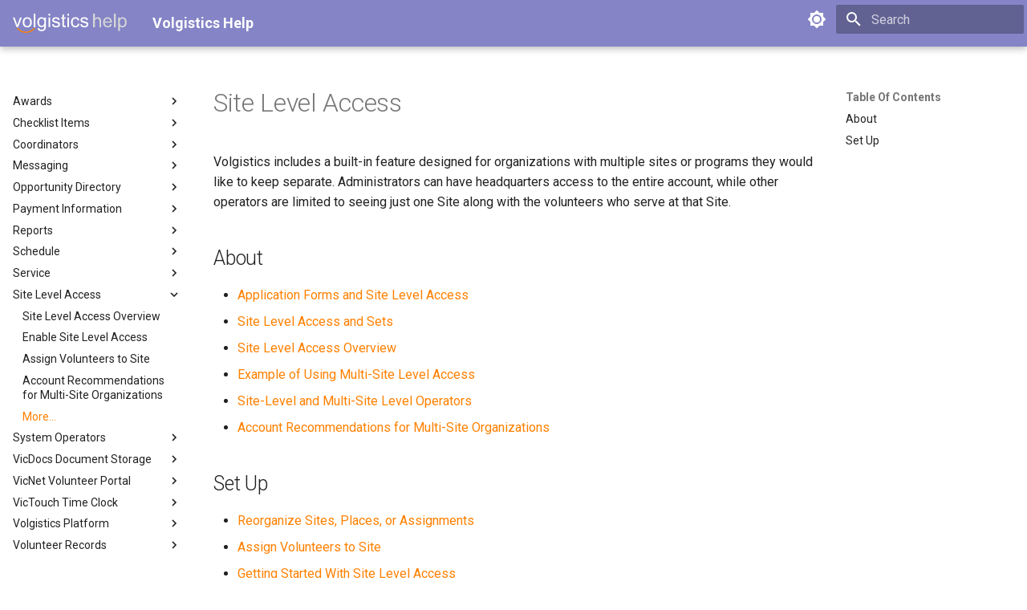

--- FILE ---
content_type: text/html
request_url: https://www.volgistics.com/help/site-level-access/
body_size: 47489
content:
<script>(function (w, d, s, l, i) {
    w[l] = w[l] || []; w[l].push({
      'gtm.start':
        new Date().getTime(), event: 'gtm.js'
    }); var f = d.getElementsByTagName(s)[0],
      j = d.createElement(s), dl = l != 'dataLayer' ? '&l=' + l : ''; j.async = true; j.src =
        'https://www.googletagmanager.com/gtm.js?id=' + i + dl; f.parentNode.insertBefore(j, f);
  })(window, document, 'script', 'dataLayer', 'GTM-KB5X2SH');</script> <!doctype html><html lang=en class=no-js> <head><meta charset=utf-8><meta name=viewport content="width=device-width,initial-scale=1"><link href=https://www.volgistics.com/help/site-level-access/ rel=canonical><link href=../volgistics-platform/account-recommendations-for-multi-site-organizations/ rel=prev><link href=../system-operators/system-operator-overview/ rel=next><link rel=icon href=../assets/images/branding/favicon.ico><meta name=generator content="mkdocs-1.6.1, mkdocs-material-9.6.15"><title>More... - Volgistics Help</title><link rel=stylesheet href=../assets/stylesheets/main.342714a4.min.css><link rel=stylesheet href=../assets/stylesheets/palette.06af60db.min.css><link rel=preconnect href=https://fonts.gstatic.com crossorigin><link rel=stylesheet href="https://fonts.googleapis.com/css?family=Roboto:300,300i,400,400i,700,700i%7CRoboto+Mono:400,400i,700,700i&display=fallback"><style>:root{--md-text-font:"Roboto";--md-code-font:"Roboto Mono"}</style><link rel=stylesheet href=../stylesheets/extra.css><script>__md_scope=new URL("..",location),__md_hash=e=>[...e].reduce(((e,_)=>(e<<5)-e+_.charCodeAt(0)),0),__md_get=(e,_=localStorage,t=__md_scope)=>JSON.parse(_.getItem(t.pathname+"."+e)),__md_set=(e,_,t=localStorage,a=__md_scope)=>{try{t.setItem(a.pathname+"."+e,JSON.stringify(_))}catch(e){}}</script><script id=__analytics>function __md_analytics(){function e(){dataLayer.push(arguments)}window.dataLayer=window.dataLayer||[],e("js",new Date),e("config","G-274091336"),document.addEventListener("DOMContentLoaded",(function(){document.forms.search&&document.forms.search.query.addEventListener("blur",(function(){this.value&&e("event","search",{search_term:this.value})}));document$.subscribe((function(){var t=document.forms.feedback;if(void 0!==t)for(var a of t.querySelectorAll("[type=submit]"))a.addEventListener("click",(function(a){a.preventDefault();var n=document.location.pathname,d=this.getAttribute("data-md-value");e("event","feedback",{page:n,data:d}),t.firstElementChild.disabled=!0;var r=t.querySelector(".md-feedback__note [data-md-value='"+d+"']");r&&(r.hidden=!1)})),t.hidden=!1})),location$.subscribe((function(t){e("config","G-274091336",{page_path:t.pathname})}))}));var t=document.createElement("script");t.async=!0,t.src="https://www.googletagmanager.com/gtag/js?id=G-274091336",document.getElementById("__analytics").insertAdjacentElement("afterEnd",t)}</script><script>"undefined"!=typeof __md_analytics&&__md_analytics()</script></head> <body dir=ltr data-md-color-scheme=volgistics-light data-md-color-primary=indigo data-md-color-accent=indigo> <input class=md-toggle data-md-toggle=drawer type=checkbox id=__drawer autocomplete=off> <input class=md-toggle data-md-toggle=search type=checkbox id=__search autocomplete=off> <label class=md-overlay for=__drawer></label> <div data-md-component=skip> <a href=#site-level-access class=md-skip> Skip to content </a> </div> <div data-md-component=announce> </div> <header class="md-header md-header--shadow" data-md-component=header> <nav class="md-header__inner md-grid" aria-label=Header> <a href=.. title="Volgistics Help" class="md-header__button md-logo" aria-label="Volgistics Help" data-md-component=logo> <img src=../assets/images/branding/volgistics-help.svg alt=logo> </a> <label class="md-header__button md-icon" for=__drawer> <svg xmlns=http://www.w3.org/2000/svg viewbox="0 0 24 24"><path d="M3 6h18v2H3zm0 5h18v2H3zm0 5h18v2H3z"/></svg> </label> <div class=md-header__title data-md-component=header-title> <div class=md-header__ellipsis> <div class=md-header__topic> <span class=md-ellipsis> Volgistics Help </span> </div> <div class=md-header__topic data-md-component=header-topic> <span class=md-ellipsis> More... </span> </div> </div> </div> <form class=md-header__option data-md-component=palette> <input class=md-option data-md-color-media="(prefers-color-scheme: light)" data-md-color-scheme=volgistics-light data-md-color-primary=indigo data-md-color-accent=indigo aria-label="Switch to dark mode" type=radio name=__palette id=__palette_0> <label class="md-header__button md-icon" title="Switch to dark mode" for=__palette_1 hidden> <svg xmlns=http://www.w3.org/2000/svg viewbox="0 0 24 24"><path d="M12 8a4 4 0 0 0-4 4 4 4 0 0 0 4 4 4 4 0 0 0 4-4 4 4 0 0 0-4-4m0 10a6 6 0 0 1-6-6 6 6 0 0 1 6-6 6 6 0 0 1 6 6 6 6 0 0 1-6 6m8-9.31V4h-4.69L12 .69 8.69 4H4v4.69L.69 12 4 15.31V20h4.69L12 23.31 15.31 20H20v-4.69L23.31 12z"/></svg> </label> <input class=md-option data-md-color-media="(prefers-color-scheme: dark)" data-md-color-scheme=volgistics-dark data-md-color-primary=indigo data-md-color-accent=indigo aria-label="Switch to light mode" type=radio name=__palette id=__palette_1> <label class="md-header__button md-icon" title="Switch to light mode" for=__palette_0 hidden> <svg xmlns=http://www.w3.org/2000/svg viewbox="0 0 24 24"><path d="M12 18c-.89 0-1.74-.2-2.5-.55C11.56 16.5 13 14.42 13 12s-1.44-4.5-3.5-5.45C10.26 6.2 11.11 6 12 6a6 6 0 0 1 6 6 6 6 0 0 1-6 6m8-9.31V4h-4.69L12 .69 8.69 4H4v4.69L.69 12 4 15.31V20h4.69L12 23.31 15.31 20H20v-4.69L23.31 12z"/></svg> </label> </form> <script>var palette=__md_get("__palette");if(palette&&palette.color){if("(prefers-color-scheme)"===palette.color.media){var media=matchMedia("(prefers-color-scheme: light)"),input=document.querySelector(media.matches?"[data-md-color-media='(prefers-color-scheme: light)']":"[data-md-color-media='(prefers-color-scheme: dark)']");palette.color.media=input.getAttribute("data-md-color-media"),palette.color.scheme=input.getAttribute("data-md-color-scheme"),palette.color.primary=input.getAttribute("data-md-color-primary"),palette.color.accent=input.getAttribute("data-md-color-accent")}for(var[key,value]of Object.entries(palette.color))document.body.setAttribute("data-md-color-"+key,value)}</script> <label class="md-header__button md-icon" for=__search> <svg xmlns=http://www.w3.org/2000/svg viewbox="0 0 24 24"><path d="M9.5 3A6.5 6.5 0 0 1 16 9.5c0 1.61-.59 3.09-1.56 4.23l.27.27h.79l5 5-1.5 1.5-5-5v-.79l-.27-.27A6.52 6.52 0 0 1 9.5 16 6.5 6.5 0 0 1 3 9.5 6.5 6.5 0 0 1 9.5 3m0 2C7 5 5 7 5 9.5S7 14 9.5 14 14 12 14 9.5 12 5 9.5 5"/></svg> </label> <div class=md-search data-md-component=search role=dialog> <label class=md-search__overlay for=__search></label> <div class=md-search__inner role=search> <form class=md-search__form name=search> <input type=text class=md-search__input name=query aria-label=Search placeholder=Search autocapitalize=off autocorrect=off autocomplete=off spellcheck=false data-md-component=search-query required> <label class="md-search__icon md-icon" for=__search> <svg xmlns=http://www.w3.org/2000/svg viewbox="0 0 24 24"><path d="M9.5 3A6.5 6.5 0 0 1 16 9.5c0 1.61-.59 3.09-1.56 4.23l.27.27h.79l5 5-1.5 1.5-5-5v-.79l-.27-.27A6.52 6.52 0 0 1 9.5 16 6.5 6.5 0 0 1 3 9.5 6.5 6.5 0 0 1 9.5 3m0 2C7 5 5 7 5 9.5S7 14 9.5 14 14 12 14 9.5 12 5 9.5 5"/></svg> <svg xmlns=http://www.w3.org/2000/svg viewbox="0 0 24 24"><path d="M20 11v2H8l5.5 5.5-1.42 1.42L4.16 12l7.92-7.92L13.5 5.5 8 11z"/></svg> </label> <nav class=md-search__options aria-label=Search> <button type=reset class="md-search__icon md-icon" title=Clear aria-label=Clear tabindex=-1> <svg xmlns=http://www.w3.org/2000/svg viewbox="0 0 24 24"><path d="M19 6.41 17.59 5 12 10.59 6.41 5 5 6.41 10.59 12 5 17.59 6.41 19 12 13.41 17.59 19 19 17.59 13.41 12z"/></svg> </button> </nav> </form> <div class=md-search__output> <div class=md-search__scrollwrap tabindex=0 data-md-scrollfix> <div class=md-search-result data-md-component=search-result> <div class=md-search-result__meta> Initializing search </div> <ol class=md-search-result__list role=presentation></ol> </div> </div> </div> </div> </div> </nav> </header> <div class=md-container data-md-component=container> <main class=md-main data-md-component=main> <div class="md-main__inner md-grid"> <div class="md-sidebar md-sidebar--primary" data-md-component=sidebar data-md-type=navigation> <div class=md-sidebar__scrollwrap> <div class=md-sidebar__inner> <nav class="md-nav md-nav--primary" aria-label=Navigation data-md-level=0> <label class=md-nav__title for=__drawer> <a href=.. title="Volgistics Help" class="md-nav__button md-logo" aria-label="Volgistics Help" data-md-component=logo style="margin-top: 20px"> <img src=../assets/images/branding/volgistics-help.svg alt=logo> </a> <!-- Volgistics Help --> </label> <ul class=md-nav__list data-md-scrollfix> <li class="md-nav__item md-nav__item--nested"> <input class="md-nav__toggle md-toggle " type=checkbox id=__nav_1> <label class=md-nav__link for=__nav_1 id=__nav_1_label tabindex=0> <span class=md-ellipsis> Basics </span> <span class="md-nav__icon md-icon"></span> </label> <nav class=md-nav data-md-level=1 aria-labelledby=__nav_1_label aria-expanded=false> <label class=md-nav__title for=__nav_1> <span class="md-nav__icon md-icon"></span> Basics </label> <ul class=md-nav__list data-md-scrollfix> <li class=md-nav__item> <a href=../volgistics-platform/getting-started-guide/ class=md-nav__link> <span class=md-ellipsis> Getting Started Guide </span> </a> </li> <li class=md-nav__item> <a href=../volgistics-platform/basic-account-set-up/ class=md-nav__link> <span class=md-ellipsis> Basic Account Setup </span> </a> </li> <li class=md-nav__item> <a href=../volgistics-platform/advanced-account-set-up/ class=md-nav__link> <span class=md-ellipsis> Advanced Account Setup </span> </a> </li> <li class=md-nav__item> <a href=../volgistics-platform/contact-support/ class=md-nav__link> <span class=md-ellipsis> Contact Support </span> </a> </li> </ul> </nav> </li> <li class="md-nav__item md-nav__item--nested"> <input class="md-nav__toggle md-toggle " type=checkbox id=__nav_2> <label class=md-nav__link for=__nav_2 id=__nav_2_label tabindex=0> <span class=md-ellipsis> Application Forms </span> <span class="md-nav__icon md-icon"></span> </label> <nav class=md-nav data-md-level=1 aria-labelledby=__nav_2_label aria-expanded=false> <label class=md-nav__title for=__nav_2> <span class="md-nav__icon md-icon"></span> Application Forms </label> <ul class=md-nav__list data-md-scrollfix> <li class=md-nav__item> <a href=../application-forms/getting-started-with-application-forms/ class=md-nav__link> <span class=md-ellipsis> Getting Started With Application Forms </span> </a> </li> <li class=md-nav__item> <a href=../application-forms/receive-applications-from-mailbox/ class=md-nav__link> <span class=md-ellipsis> Receive Applications From Mailbox </span> </a> </li> <li class=md-nav__item> <a href=../application-forms/customize-application-form-content/ class=md-nav__link> <span class=md-ellipsis> Customize Application Form Content </span> </a> </li> <li class=md-nav__item> <a href=../application-forms/ class=md-nav__link> <span class=md-ellipsis> More... </span> </a> </li> </ul> </nav> </li> <li class="md-nav__item md-nav__item--nested"> <input class="md-nav__toggle md-toggle " type=checkbox id=__nav_3> <label class=md-nav__link for=__nav_3 id=__nav_3_label tabindex=0> <span class=md-ellipsis> Assignments (Sites & Places) </span> <span class="md-nav__icon md-icon"></span> </label> <nav class=md-nav data-md-level=1 aria-labelledby=__nav_3_label aria-expanded=false> <label class=md-nav__title for=__nav_3> <span class="md-nav__icon md-icon"></span> Assignments (Sites & Places) </label> <ul class=md-nav__list data-md-scrollfix> <li class=md-nav__item> <a href=../assignments-sites-%26-places/assignments-sites-and-places-overview/ class=md-nav__link> <span class=md-ellipsis> Assignments, Sites, and Places Overview </span> </a> </li> <li class=md-nav__item> <a href=../assignments-sites-%26-places/add-an-assignment/ class=md-nav__link> <span class=md-ellipsis> Add an Assignment </span> </a> </li> <li class=md-nav__item> <a href=../assignments-sites-%26-places/assignment-roles/ class=md-nav__link> <span class=md-ellipsis> Assignment Roles </span> </a> </li> <li class=md-nav__item> <a href=../volgistics-platform/interconnection-of-assignments-volunteers-and-coordinators/ class=md-nav__link> <span class=md-ellipsis> Interconnection of Assignments, Volunteers, and Coordinators </span> </a> </li> <li class=md-nav__item> <a href=../assignments-sites-%26-places/ class=md-nav__link> <span class=md-ellipsis> More... </span> </a> </li> </ul> </nav> </li> <li class="md-nav__item md-nav__item--nested"> <input class="md-nav__toggle md-toggle " type=checkbox id=__nav_4> <label class=md-nav__link for=__nav_4 id=__nav_4_label tabindex=0> <span class=md-ellipsis> Awards </span> <span class="md-nav__icon md-icon"></span> </label> <nav class=md-nav data-md-level=1 aria-labelledby=__nav_4_label aria-expanded=false> <label class=md-nav__title for=__nav_4> <span class="md-nav__icon md-icon"></span> Awards </label> <ul class=md-nav__list data-md-scrollfix> <li class=md-nav__item> <a href=../awards/award-overview/ class=md-nav__link> <span class=md-ellipsis> Award Overview </span> </a> </li> <li class=md-nav__item> <a href=../awards/create-an-award/ class=md-nav__link> <span class=md-ellipsis> Create an Award </span> </a> </li> <li class=md-nav__item> <a href=../awards/award-ground-rules/ class=md-nav__link> <span class=md-ellipsis> Award Ground Rules </span> </a> </li> <li class=md-nav__item> <a href=../awards/enter-past-awards/ class=md-nav__link> <span class=md-ellipsis> Enter Past Awards </span> </a> </li> <li class=md-nav__item> <a href=../awards/ class=md-nav__link> <span class=md-ellipsis> More... </span> </a> </li> </ul> </nav> </li> <li class="md-nav__item md-nav__item--nested"> <input class="md-nav__toggle md-toggle " type=checkbox id=__nav_5> <label class=md-nav__link for=__nav_5 id=__nav_5_label tabindex=0> <span class=md-ellipsis> Checklist Items </span> <span class="md-nav__icon md-icon"></span> </label> <nav class=md-nav data-md-level=1 aria-labelledby=__nav_5_label aria-expanded=false> <label class=md-nav__title for=__nav_5> <span class="md-nav__icon md-icon"></span> Checklist Items </label> <ul class=md-nav__list data-md-scrollfix> <li class=md-nav__item> <a href=../checklist-items/checklist-overview/ class=md-nav__link> <span class=md-ellipsis> Checklist Overview </span> </a> </li> <li class=md-nav__item> <a href=../checklist-items/create-a-checklist-item/ class=md-nav__link> <span class=md-ellipsis> Create a Checklist Item </span> </a> </li> <li class=md-nav__item> <a href=../checklist-items/find-volunteers-due-for-a-checklist-item/ class=md-nav__link> <span class=md-ellipsis> Find Volunteers Due for a Checklist Item </span> </a> </li> <li class=md-nav__item> <a href=../checklist-items/mark-checklist-items-complete/ class=md-nav__link> <span class=md-ellipsis> Mark Checklist Items Complete </span> </a> </li> <li class=md-nav__item> <a href=../reports/filter-reports-for-specific-checklist-dates/ class=md-nav__link> <span class=md-ellipsis> Filter Reports for Specific Checklist Dates </span> </a> </li> <li class=md-nav__item> <a href=../checklist-items/ class=md-nav__link> <span class=md-ellipsis> More... </span> </a> </li> </ul> </nav> </li> <li class="md-nav__item md-nav__item--nested"> <input class="md-nav__toggle md-toggle " type=checkbox id=__nav_6> <label class=md-nav__link for=__nav_6 id=__nav_6_label tabindex=0> <span class=md-ellipsis> Coordinators </span> <span class="md-nav__icon md-icon"></span> </label> <nav class=md-nav data-md-level=1 aria-labelledby=__nav_6_label aria-expanded=false> <label class=md-nav__title for=__nav_6> <span class="md-nav__icon md-icon"></span> Coordinators </label> <ul class=md-nav__list data-md-scrollfix> <li class=md-nav__item> <a href=../coordinators/coordinator-overview/ class=md-nav__link> <span class=md-ellipsis> Coordinator Overview </span> </a> </li> <li class=md-nav__item> <a href=../coordinators/get-started-with-coordinators/ class=md-nav__link> <span class=md-ellipsis> Get Started With Coordinators </span> </a> </li> <li class=md-nav__item> <a href=../vicnet-portal/coordinator-guide-for-vicnet/ class=md-nav__link> <span class=md-ellipsis> Coordinator Guide for VicNet </span> </a> </li> <li class=md-nav__item> <a href=../coordinators/ class=md-nav__link> <span class=md-ellipsis> More... </span> </a> </li> </ul> </nav> </li> <li class="md-nav__item md-nav__item--nested"> <input class="md-nav__toggle md-toggle " type=checkbox id=__nav_7> <label class=md-nav__link for=__nav_7 id=__nav_7_label tabindex=0> <span class=md-ellipsis> Messaging </span> <span class="md-nav__icon md-icon"></span> </label> <nav class=md-nav data-md-level=1 aria-labelledby=__nav_7_label aria-expanded=false> <label class=md-nav__title for=__nav_7> <span class="md-nav__icon md-icon"></span> Messaging </label> <ul class=md-nav__list data-md-scrollfix> <li class=md-nav__item> <a href=../messaging/send-an-email-message-overview/ class=md-nav__link> <span class=md-ellipsis> Send an Email Message Overview </span> </a> </li> <li class=md-nav__item> <a href=../messaging/message-preference-overview/ class=md-nav__link> <span class=md-ellipsis> Message Preferences Overview </span> </a> </li> <li class=md-nav__item> <a href=../messaging/get-started-with-text-messaging/ class=md-nav__link> <span class=md-ellipsis> Get Started With Text Messaging </span> </a> </li> <li class=md-nav__item> <a href=../schedule/schedule-reminder-message-overview/ class=md-nav__link> <span class=md-ellipsis> Schedule Reminder Message Overview </span> </a> </li> <li class=md-nav__item> <a href=../messaging/track-message-history/ class=md-nav__link> <span class=md-ellipsis> Track Message History </span> </a> </li> <li class=md-nav__item> <a href=../messaging/ class=md-nav__link> <span class=md-ellipsis> More... </span> </a> </li> </ul> </nav> </li> <li class="md-nav__item md-nav__item--nested"> <input class="md-nav__toggle md-toggle " type=checkbox id=__nav_8> <label class=md-nav__link for=__nav_8 id=__nav_8_label tabindex=0> <span class=md-ellipsis> Opportunity Directory </span> <span class="md-nav__icon md-icon"></span> </label> <nav class=md-nav data-md-level=1 aria-labelledby=__nav_8_label aria-expanded=false> <label class=md-nav__title for=__nav_8> <span class="md-nav__icon md-icon"></span> Opportunity Directory </label> <ul class=md-nav__list data-md-scrollfix> <li class=md-nav__item> <a href=../opportunity-directory/get-started-with-the-opportunity-directory/ class=md-nav__link> <span class=md-ellipsis> Get Started With the Opportunity Directory </span> </a> </li> <li class=md-nav__item> <a href=../opportunity-directory/customize-themes-for-the-opportunity-directory/ class=md-nav__link> <span class=md-ellipsis> Customize Themes for the Opportunity Directory </span> </a> </li> <li class=md-nav__item> <a href=../opportunity-directory/ class=md-nav__link> <span class=md-ellipsis> More... </span> </a> </li> </ul> </nav> </li> <li class="md-nav__item md-nav__item--nested"> <input class="md-nav__toggle md-toggle " type=checkbox id=__nav_9> <label class=md-nav__link for=__nav_9 id=__nav_9_label tabindex=0> <span class=md-ellipsis> Payment Information </span> <span class="md-nav__icon md-icon"></span> </label> <nav class=md-nav data-md-level=1 aria-labelledby=__nav_9_label aria-expanded=false> <label class=md-nav__title for=__nav_9> <span class="md-nav__icon md-icon"></span> Payment Information </label> <ul class=md-nav__list data-md-scrollfix> <li class=md-nav__item> <a href=../payment-information/payment-options/ class=md-nav__link> <span class=md-ellipsis> Payment Options </span> </a> </li> <li class=md-nav__item> <a href=../volgistics-platform/change-account%27s-service-level/ class=md-nav__link> <span class=md-ellipsis> Change Account's Service Level </span> </a> </li> <li class=md-nav__item> <a href=../payment-information/create-an-invoice/ class=md-nav__link> <span class=md-ellipsis> Create an Invoice </span> </a> </li> <li class=md-nav__item> <a href=../payment-information/make-account-dormant/ class=md-nav__link> <span class=md-ellipsis> Make Account Dormant </span> </a> </li> <li class=md-nav__item> <a href=../payment-information/ class=md-nav__link> <span class=md-ellipsis> More... </span> </a> </li> </ul> </nav> </li> <li class="md-nav__item md-nav__item--nested"> <input class="md-nav__toggle md-toggle " type=checkbox id=__nav_10> <label class=md-nav__link for=__nav_10 id=__nav_10_label tabindex=0> <span class=md-ellipsis> Reports </span> <span class="md-nav__icon md-icon"></span> </label> <nav class=md-nav data-md-level=1 aria-labelledby=__nav_10_label aria-expanded=false> <label class=md-nav__title for=__nav_10> <span class="md-nav__icon md-icon"></span> Reports </label> <ul class=md-nav__list data-md-scrollfix> <li class=md-nav__item> <a href=../reports/create-custom-reports/ class=md-nav__link> <span class=md-ellipsis> Create Custom Reports </span> </a> </li> <li class=md-nav__item> <a href=../reports/create-automatic-reports/ class=md-nav__link> <span class=md-ellipsis> Create Automatic Reports </span> </a> </li> <li class=md-nav__item> <a href=../reports/stock-report-overview/ class=md-nav__link> <span class=md-ellipsis> Stock Report Overview </span> </a> </li> <li class=md-nav__item> <a href=../reports/service-details-report-overview/ class=md-nav__link> <span class=md-ellipsis> Service Details Report Overview </span> </a> </li> <li class=md-nav__item> <a href=../reports/volunteer-list-report-overview/ class=md-nav__link> <span class=md-ellipsis> Volunteer List Report Overview </span> </a> </li> <li class=md-nav__item> <a href=../reports/ class=md-nav__link> <span class=md-ellipsis> More... </span> </a> </li> </ul> </nav> </li> <li class="md-nav__item md-nav__item--nested"> <input class="md-nav__toggle md-toggle " type=checkbox id=__nav_11> <label class=md-nav__link for=__nav_11 id=__nav_11_label tabindex=0> <span class=md-ellipsis> Schedule </span> <span class="md-nav__icon md-icon"></span> </label> <nav class=md-nav data-md-level=1 aria-labelledby=__nav_11_label aria-expanded=false> <label class=md-nav__title for=__nav_11> <span class="md-nav__icon md-icon"></span> Schedule </label> <ul class=md-nav__list data-md-scrollfix> <li class=md-nav__item> <a href=../schedule/schedule-overview/ class=md-nav__link> <span class=md-ellipsis> Schedule Overview </span> </a> </li> <li class=md-nav__item> <a href=../schedule/schedule-settings/ class=md-nav__link> <span class=md-ellipsis> Schedule Settings </span> </a> </li> <li class=md-nav__item> <a href=../schedule/add-schedule-openings/ class=md-nav__link> <span class=md-ellipsis> Add Schedule Openings </span> </a> </li> <li class=md-nav__item> <a href=../schedule/scheduling-volunteers/ class=md-nav__link> <span class=md-ellipsis> Scheduling Volunteers </span> </a> </li> <li class=md-nav__item> <a href=../schedule/schedule-qualifications-and-rules/ class=md-nav__link> <span class=md-ellipsis> Schedule Qualifications and Rules </span> </a> </li> <li class=md-nav__item> <a href=../schedule/ class=md-nav__link> <span class=md-ellipsis> More... </span> </a> </li> </ul> </nav> </li> <li class="md-nav__item md-nav__item--nested"> <input class="md-nav__toggle md-toggle " type=checkbox id=__nav_12> <label class=md-nav__link for=__nav_12 id=__nav_12_label tabindex=0> <span class=md-ellipsis> Service </span> <span class="md-nav__icon md-icon"></span> </label> <nav class=md-nav data-md-level=1 aria-labelledby=__nav_12_label aria-expanded=false> <label class=md-nav__title for=__nav_12> <span class="md-nav__icon md-icon"></span> Service </label> <ul class=md-nav__list data-md-scrollfix> <li class=md-nav__item> <a href=../service/methods-of-posting-service/ class=md-nav__link> <span class=md-ellipsis> Methods of Posting Service </span> </a> </li> <li class=md-nav__item> <a href=../service/service-tracking-ground-rules/ class=md-nav__link> <span class=md-ellipsis> Service Tracking Ground Rules </span> </a> </li> <li class=md-nav__item> <a href=../service/service-measure-set-up/ class=md-nav__link> <span class=md-ellipsis> Service Measure Set Up </span> </a> </li> <li class=md-nav__item> <a href=../service/merit-hour-set-up/ class=md-nav__link> <span class=md-ellipsis> Merit Hours Set Up </span> </a> </li> <li class=md-nav__item> <a href=../service/service-tab-overview/ class=md-nav__link> <span class=md-ellipsis> Service Tab Overview </span> </a> </li> <li class=md-nav__item> <a href=../service/ class=md-nav__link> <span class=md-ellipsis> More... </span> </a> </li> </ul> </nav> </li> <li class="md-nav__item md-nav__item--active md-nav__item--nested"> <input class="md-nav__toggle md-toggle " type=checkbox id=__nav_13 checked> <label class=md-nav__link for=__nav_13 id=__nav_13_label tabindex=0> <span class=md-ellipsis> Site Level Access </span> <span class="md-nav__icon md-icon"></span> </label> <nav class=md-nav data-md-level=1 aria-labelledby=__nav_13_label aria-expanded=true> <label class=md-nav__title for=__nav_13> <span class="md-nav__icon md-icon"></span> Site Level Access </label> <ul class=md-nav__list data-md-scrollfix> <li class=md-nav__item> <a href=site-level-access-overview/ class=md-nav__link> <span class=md-ellipsis> Site Level Access Overview </span> </a> </li> <li class=md-nav__item> <a href=enable-site-level-access.md class=md-nav__link> <span class=md-ellipsis> Enable Site Level Access </span> </a> </li> <li class=md-nav__item> <a href=assign-volunteers-to-site/ class=md-nav__link> <span class=md-ellipsis> Assign Volunteers to Site </span> </a> </li> <li class=md-nav__item> <a href=../volgistics-platform/account-recommendations-for-multi-site-organizations/ class=md-nav__link> <span class=md-ellipsis> Account Recommendations for Multi-Site Organizations </span> </a> </li> <li class="md-nav__item md-nav__item--active"> <input class="md-nav__toggle md-toggle" type=checkbox id=__toc> <label class="md-nav__link md-nav__link--active" for=__toc> <span class=md-ellipsis> More... </span> <span class="md-nav__icon md-icon"></span> </label> <a href=./ class="md-nav__link md-nav__link--active"> <span class=md-ellipsis> More... </span> </a> <nav class="md-nav md-nav--secondary" aria-label="Table of contents"> <label class=md-nav__title for=__toc> <span class="md-nav__icon md-icon"></span> Table of contents </label> <ul class=md-nav__list data-md-component=toc data-md-scrollfix> <li class=md-nav__item> <a href=#about class=md-nav__link> <span class=md-ellipsis> About </span> </a> </li> <li class=md-nav__item> <a href=#set-up class=md-nav__link> <span class=md-ellipsis> Set Up </span> </a> </li> </ul> </nav> </li> </ul> </nav> </li> <li class="md-nav__item md-nav__item--nested"> <input class="md-nav__toggle md-toggle " type=checkbox id=__nav_14> <label class=md-nav__link for=__nav_14 id=__nav_14_label tabindex=0> <span class=md-ellipsis> System Operators </span> <span class="md-nav__icon md-icon"></span> </label> <nav class=md-nav data-md-level=1 aria-labelledby=__nav_14_label aria-expanded=false> <label class=md-nav__title for=__nav_14> <span class="md-nav__icon md-icon"></span> System Operators </label> <ul class=md-nav__list data-md-scrollfix> <li class=md-nav__item> <a href=../system-operators/system-operator-overview/ class=md-nav__link> <span class=md-ellipsis> System Operator Overview </span> </a> </li> <li class=md-nav__item> <a href=../system-operators/add-a-new-system-operator/ class=md-nav__link> <span class=md-ellipsis> Add a New System Operator </span> </a> </li> <li class=md-nav__item> <a href=../system-operators/delete-a-system-operator/ class=md-nav__link> <span class=md-ellipsis> Delete a System Operator </span> </a> </li> <li class=md-nav__item> <a href=../system-operators/account-administrator/ class=md-nav__link> <span class=md-ellipsis> Account Administrator </span> </a> </li> <li class=md-nav__item> <a href=../system-operators/limit-operator-rights-or-access/ class=md-nav__link> <span class=md-ellipsis> Limit Operator Rights or Access </span> </a> </li> <li class=md-nav__item> <a href=../system-operators/ class=md-nav__link> <span class=md-ellipsis> More... </span> </a> </li> </ul> </nav> </li> <li class="md-nav__item md-nav__item--nested"> <input class="md-nav__toggle md-toggle " type=checkbox id=__nav_15> <label class=md-nav__link for=__nav_15 id=__nav_15_label tabindex=0> <span class=md-ellipsis> VicDocs Document Storage </span> <span class="md-nav__icon md-icon"></span> </label> <nav class=md-nav data-md-level=1 aria-labelledby=__nav_15_label aria-expanded=false> <label class=md-nav__title for=__nav_15> <span class="md-nav__icon md-icon"></span> VicDocs Document Storage </label> <ul class=md-nav__list data-md-scrollfix> <li class=md-nav__item> <a href=../vicdocs-document-storage/vicdocs-overview/ class=md-nav__link> <span class=md-ellipsis> VicDocs Overview </span> </a> </li> <li class=md-nav__item> <a href=../vicdocs-document-storage/getting-started-with-vicdocs/ class=md-nav__link> <span class=md-ellipsis> Getting Started With VicDocs </span> </a> </li> <li class=md-nav__item> <a href=../application-forms/document-uploads-on-application-forms/ class=md-nav__link> <span class=md-ellipsis> Document Uploads on Application Forms </span> </a> </li> <li class=md-nav__item> <a href=../vicnet-portal/upload-documents-in-vicnet/ class=md-nav__link> <span class=md-ellipsis> Upload Documents in VicNet </span> </a> </li> <li class=md-nav__item> <a href=../vicdocs-document-storage/ class=md-nav__link> <span class=md-ellipsis> More... </span> </a> </li> </ul> </nav> </li> <li class="md-nav__item md-nav__item--nested"> <input class="md-nav__toggle md-toggle " type=checkbox id=__nav_16> <label class=md-nav__link for=__nav_16 id=__nav_16_label tabindex=0> <span class=md-ellipsis> VicNet Volunteer Portal </span> <span class="md-nav__icon md-icon"></span> </label> <nav class=md-nav data-md-level=1 aria-labelledby=__nav_16_label aria-expanded=false> <label class=md-nav__title for=__nav_16> <span class="md-nav__icon md-icon"></span> VicNet Volunteer Portal </label> <ul class=md-nav__list data-md-scrollfix> <li class=md-nav__item> <a href=../vicnet-portal/vicnet-overview/ class=md-nav__link> <span class=md-ellipsis> VicNet Overview </span> </a> </li> <li class=md-nav__item> <a href=../vicnet-portal/getting-started-with-vicnet/ class=md-nav__link> <span class=md-ellipsis> Getting Started With VicNet </span> </a> </li> <li class=md-nav__item> <a href=../vicnet-portal/volunteer-guide-for-vicnet/ class=md-nav__link> <span class=md-ellipsis> Volunteer Guide for VicNet </span> </a> </li> <li class=md-nav__item> <a href=../vicnet-portal/coordinator-guide-for-vicnet/ class=md-nav__link> <span class=md-ellipsis> Coordinator Guide for VicNet </span> </a> </li> <li class=md-nav__item> <a href=../vicnet-portal/ class=md-nav__link> <span class=md-ellipsis> More... </span> </a> </li> </ul> </nav> </li> <li class="md-nav__item md-nav__item--nested"> <input class="md-nav__toggle md-toggle " type=checkbox id=__nav_17> <label class=md-nav__link for=__nav_17 id=__nav_17_label tabindex=0> <span class=md-ellipsis> VicTouch Time Clock </span> <span class="md-nav__icon md-icon"></span> </label> <nav class=md-nav data-md-level=1 aria-labelledby=__nav_17_label aria-expanded=false> <label class=md-nav__title for=__nav_17> <span class="md-nav__icon md-icon"></span> VicTouch Time Clock </label> <ul class=md-nav__list data-md-scrollfix> <li class=md-nav__item> <a href=../victouch-time-clock/victouch-overview/ class=md-nav__link> <span class=md-ellipsis> VicTouch Overview </span> </a> </li> <li class=md-nav__item> <a href=../victouch-time-clock/getting-started-with-victouch/ class=md-nav__link> <span class=md-ellipsis> Getting Started with VicTouch </span> </a> </li> <li class=md-nav__item> <a href=../victouch-time-clock/options-to-launch-victouch/ class=md-nav__link> <span class=md-ellipsis> Options to Launch VicTouch </span> </a> </li> <li class=md-nav__item> <a href=../victouch-time-clock/volunteer-guide-for-victouch/ class=md-nav__link> <span class=md-ellipsis> Volunteer Guide for VicTouch </span> </a> </li> <li class=md-nav__item> <a href=../victouch-time-clock/ class=md-nav__link> <span class=md-ellipsis> More... </span> </a> </li> </ul> </nav> </li> <li class="md-nav__item md-nav__item--nested"> <input class="md-nav__toggle md-toggle " type=checkbox id=__nav_18> <label class=md-nav__link for=__nav_18 id=__nav_18_label tabindex=0> <span class=md-ellipsis> Volgistics Platform </span> <span class="md-nav__icon md-icon"></span> </label> <nav class=md-nav data-md-level=1 aria-labelledby=__nav_18_label aria-expanded=false> <label class=md-nav__title for=__nav_18> <span class="md-nav__icon md-icon"></span> Volgistics Platform </label> <ul class=md-nav__list data-md-scrollfix> <li class=md-nav__item> <a href=../volgistics-platform/system-requirements/ class=md-nav__link> <span class=md-ellipsis> System Requirement </span> </a> </li> <li class=md-nav__item> <a href=../volgistics-platform/volgistics-updates/ class=md-nav__link> <span class=md-ellipsis> Volgistics Updates </span> </a> </li> <li class=md-nav__item> <a href=../volgistics-platform/event-log-overview/ class=md-nav__link> <span class=md-ellipsis> Event Log Overview </span> </a> </li> <li class=md-nav__item> <a href=../volgistics-platform/save-volunteer-information-locally/ class=md-nav__link> <span class=md-ellipsis> Save Volunteer Information Locally </span> </a> </li> <li class=md-nav__item> <a href=../volgistics-platform/ class=md-nav__link> <span class=md-ellipsis> More... </span> </a> </li> </ul> </nav> </li> <li class="md-nav__item md-nav__item--nested"> <input class="md-nav__toggle md-toggle " type=checkbox id=__nav_19> <label class=md-nav__link for=__nav_19 id=__nav_19_label tabindex=0> <span class=md-ellipsis> Volunteer Records </span> <span class="md-nav__icon md-icon"></span> </label> <nav class=md-nav data-md-level=1 aria-labelledby=__nav_19_label aria-expanded=false> <label class=md-nav__title for=__nav_19> <span class="md-nav__icon md-icon"></span> Volunteer Records </label> <ul class=md-nav__list data-md-scrollfix> <li class=md-nav__item> <a href=../volunteer-records/archived-versus-non-archived-records/ class=md-nav__link> <span class=md-ellipsis> Archived Versus Non-Archived Records </span> </a> </li> <li class=md-nav__item> <a href=../volunteer-records/methods-to-add-new-records/ class=md-nav__link> <span class=md-ellipsis> Methods to Add New Records </span> </a> </li> <li class=md-nav__item> <a href=../volunteer-records/sets-overview/ class=md-nav__link> <span class=md-ellipsis> Sets Overview </span> </a> </li> <li class=md-nav__item> <a href=../volunteer-records/volunteer-record-structure/ class=md-nav__link> <span class=md-ellipsis> Volunteer Record Structure </span> </a> </li> <li class=md-nav__item> <a href=../volunteer-records/using-group-records/ class=md-nav__link> <span class=md-ellipsis> Using Group Records </span> </a> </li> <li class=md-nav__item> <a href=../volunteer-records/ class=md-nav__link> <span class=md-ellipsis> More... </span> </a> </li> </ul> </nav> </li> </ul> </nav> </div> </div> </div> <div class="md-sidebar md-sidebar--secondary" data-md-component=sidebar data-md-type=toc> <div class=md-sidebar__scrollwrap> <div class=md-sidebar__inner> <nav class="md-nav md-nav--secondary" aria-label="Table of contents"> <label class=md-nav__title for=__toc> <span class="md-nav__icon md-icon"></span> Table of contents </label> <ul class=md-nav__list data-md-component=toc data-md-scrollfix> <li class=md-nav__item> <a href=#about class=md-nav__link> <span class=md-ellipsis> About </span> </a> </li> <li class=md-nav__item> <a href=#set-up class=md-nav__link> <span class=md-ellipsis> Set Up </span> </a> </li> </ul> </nav> </div> </div> </div> <style>
  #copy-url-button,
  #copy-hyperlink-button {
    border: 1px solid white;
    color: white;
    font-size: 12px;
    position: fixed;
    z-index: 4;
    top: 4px;
    padding: 0 16px;
    height: 32px;
  }

  #copy-url-button {
    left: 150px;
  }

  #copy-hyperlink-button {
    left: 53px;
  }

  @media screen and (max-width: 59.9375em) {
    [data-md-toggle=search]:checked~.md-container #toolbox-buttons {
      display: none !important;
    }
  }
</style> <div id=toolbox-buttons style="display: none;"> <button id=copy-url-button class="md-header__button md-button md-button--primary">URL</button> <button id=copy-hyperlink-button class="md-header__button md-button md-button--primary">Hyperlink</button> </div> <div class=md-content data-md-component=content> <article class="md-content__inner md-typeset"> <h1 id=site-level-access>Site Level Access<a class=headerlink href=#site-level-access title="Permanent link">&para;</a></h1> <p>Volgistics includes a built-in feature designed for organizations with multiple sites or programs they would like to keep separate. Administrators can have headquarters access to the entire account, while other operators are limited to seeing just one Site along with the volunteers who serve at that Site. </p> <p><tableofcontents path=site-level-access opened /></p> <h2 id=about>About<a class=headerlink href=#about title="Permanent link">&para;</a></h2> <ul> <li><a href=/help/application-forms/application-forms-and-site-level-access>Application Forms and Site Level Access</a></li> <li><a href=/help/site-level-access/site-level-access-and-sets>Site Level Access and Sets</a></li> <li><a href=/help/site-level-access/site-level-access-overview>Site Level Access Overview</a></li> <li><a href=/help/system-operators/example-of-using-multi-site-level-access>Example of Using Multi-Site Level Access</a></li> <li><a href=/help/system-operators/site-level-and-multi-site-level-operators>Site-Level and Multi-Site Level Operators</a></li> <li><a href=/help/volgistics-platform/account-recommendations-for-multi-site-organizations>Account Recommendations for Multi-Site Organizations</a></li> </ul> <h2 id=set-up>Set Up<a class=headerlink href=#set-up title="Permanent link">&para;</a></h2> <ul> <li><a href=/help/assignments-sites-&-places/reorganize-sites-places-or-assignments>Reorganize Sites, Places, or Assignments</a></li> <li><a href=/help/site-level-access/assign-volunteers-to-site>Assign Volunteers to Site</a></li> <li><a href=/help/site-level-access/getting-started-with-site-level-access>Getting Started With Site Level Access</a></li> </ul> <form class=md-feedback name=feedback hidden> <fieldset> <legend class=md-feedback__title> Was this page helpful? </legend> <div class=md-feedback__inner> <div class=md-feedback__list> <button class="md-feedback__icon md-icon" type=submit title="This page was helpful" data-md-value=1> <svg xmlns=http://www.w3.org/2000/svg viewbox="0 0 24 24"><path d="M5 9v12H1V9zm4 12a2 2 0 0 1-2-2V9c0-.55.22-1.05.59-1.41L14.17 1l1.06 1.06c.27.27.44.64.44 1.05l-.03.32L14.69 8H21a2 2 0 0 1 2 2v2c0 .26-.05.5-.14.73l-3.02 7.05C19.54 20.5 18.83 21 18 21zm0-2h9.03L21 12v-2h-8.79l1.13-5.32L9 9.03z"/></svg> </button> <button class="md-feedback__icon md-icon" type=submit title="This page could be improved" data-md-value=0> <svg xmlns=http://www.w3.org/2000/svg viewbox="0 0 24 24"><path d="M19 15V3h4v12zM15 3a2 2 0 0 1 2 2v10c0 .55-.22 1.05-.59 1.41L9.83 23l-1.06-1.06c-.27-.27-.44-.64-.44-1.06l.03-.31.95-4.57H3a2 2 0 0 1-2-2v-2c0-.26.05-.5.14-.73l3.02-7.05C4.46 3.5 5.17 3 6 3zm0 2H5.97L3 12v2h8.78l-1.13 5.32L15 14.97z"/></svg> </button> </div> <div class=md-feedback__note> <div data-md-value=1 hidden> Thanks for your feedback! </div> <div data-md-value=0 hidden> Thanks for your feedback! </div> </div> </div> </fieldset> </form> </article> </div> <script>var target=document.getElementById(location.hash.slice(1));target&&target.name&&(target.checked=target.name.startsWith("__tabbed_"))</script> </div> <button type=button class="md-top md-icon" data-md-component=top hidden> <svg xmlns=http://www.w3.org/2000/svg viewbox="0 0 24 24"><path d="M13 20h-2V8l-5.5 5.5-1.42-1.42L12 4.16l7.92 7.92-1.42 1.42L13 8z"/></svg> Back to top </button> </main> <footer class=md-footer> <nav class="md-footer__inner md-grid" aria-label=Footer> <a href=../volgistics-platform/account-recommendations-for-multi-site-organizations/ class="md-footer__link md-footer__link--prev" aria-label="Previous: Account Recommendations for Multi-Site Organizations"> <div class="md-footer__button md-icon"> <svg xmlns=http://www.w3.org/2000/svg viewbox="0 0 24 24"><path d="M20 11v2H8l5.5 5.5-1.42 1.42L4.16 12l7.92-7.92L13.5 5.5 8 11z"/></svg> </div> <div class=md-footer__title> <span class=md-footer__direction> Previous </span> <div class=md-ellipsis> Account Recommendations for Multi-Site Organizations </div> </div> </a> <a href=../system-operators/system-operator-overview/ class="md-footer__link md-footer__link--next" aria-label="Next: System Operator Overview"> <div class=md-footer__title> <span class=md-footer__direction> Next </span> <div class=md-ellipsis> System Operator Overview </div> </div> <div class="md-footer__button md-icon"> <svg xmlns=http://www.w3.org/2000/svg viewbox="0 0 24 24"><path d="M4 11v2h12l-5.5 5.5 1.42 1.42L19.84 12l-7.92-7.92L10.5 5.5 16 11z"/></svg> </div> </a> </nav> <div class="md-footer-meta md-typeset"> <div class="md-footer-meta__inner md-grid"> <div class=md-copyright> <div class=md-copyright__highlight> Copyright &copy; <script>document.write(new Date().getFullYear())</script> Volgistics, Inc. </div> </div> <div class=md-social> <a href=https://www.facebook.com/Volgistics/ target=_blank rel=noopener title=www.facebook.com class=md-social__link> <svg xmlns=http://www.w3.org/2000/svg viewbox="0 0 448 512"><!-- Font Awesome Free 6.7.2 by @fontawesome - https://fontawesome.com License - https://fontawesome.com/license/free (Icons: CC BY 4.0, Fonts: SIL OFL 1.1, Code: MIT License) Copyright 2024 Fonticons, Inc.--><path d="M64 32C28.7 32 0 60.7 0 96v320c0 35.3 28.7 64 64 64h98.2V334.2h-52.8V256h52.8v-33.7c0-87.1 39.4-127.5 125-127.5 16.2 0 44.2 3.2 55.7 6.4V172c-6-.6-16.5-1-29.6-1-42 0-58.2 15.9-58.2 57.2V256h83.6l-14.4 78.2H255V480h129c35.3 0 64-28.7 64-64V96c0-35.3-28.7-64-64-64z"/></svg> </a> <a href=https://twitter.com/volgisticsinc target=_blank rel=noopener title=twitter.com class=md-social__link> <svg xmlns=http://www.w3.org/2000/svg viewbox="0 0 512 512"><!-- Font Awesome Free 6.7.2 by @fontawesome - https://fontawesome.com License - https://fontawesome.com/license/free (Icons: CC BY 4.0, Fonts: SIL OFL 1.1, Code: MIT License) Copyright 2024 Fonticons, Inc.--><path d="M389.2 48h70.6L305.6 224.2 487 464H345L233.7 318.6 106.5 464H35.8l164.9-188.5L26.8 48h145.6l100.5 132.9zm-24.8 373.8h39.1L151.1 88h-42z"/></svg> </a> <a href=https://www.youtube.com/user/Volgistics target=_blank rel=noopener title=www.youtube.com class=md-social__link> <svg xmlns=http://www.w3.org/2000/svg viewbox="0 0 576 512"><!-- Font Awesome Free 6.7.2 by @fontawesome - https://fontawesome.com License - https://fontawesome.com/license/free (Icons: CC BY 4.0, Fonts: SIL OFL 1.1, Code: MIT License) Copyright 2024 Fonticons, Inc.--><path d="M549.655 124.083c-6.281-23.65-24.787-42.276-48.284-48.597C458.781 64 288 64 288 64S117.22 64 74.629 75.486c-23.497 6.322-42.003 24.947-48.284 48.597-11.412 42.867-11.412 132.305-11.412 132.305s0 89.438 11.412 132.305c6.281 23.65 24.787 41.5 48.284 47.821C117.22 448 288 448 288 448s170.78 0 213.371-11.486c23.497-6.321 42.003-24.171 48.284-47.821 11.412-42.867 11.412-132.305 11.412-132.305s0-89.438-11.412-132.305m-317.51 213.508V175.185l142.739 81.205z"/></svg> </a> <a href=https://www.volgistics.com/blog target=_blank rel=noopener title=www.volgistics.com class=md-social__link> <svg xmlns=http://www.w3.org/2000/svg viewbox="0 0 512 512"><!-- Font Awesome Free 6.7.2 by @fontawesome - https://fontawesome.com License - https://fontawesome.com/license/free (Icons: CC BY 4.0, Fonts: SIL OFL 1.1, Code: MIT License) Copyright 2024 Fonticons, Inc.--><path d="M192 32c0 17.7 14.3 32 32 32 123.7 0 224 100.3 224 224 0 17.7 14.3 32 32 32s32-14.3 32-32C512 128.9 383.1 0 224 0c-17.7 0-32 14.3-32 32m0 96c0 17.7 14.3 32 32 32 70.7 0 128 57.3 128 128 0 17.7 14.3 32 32 32s32-14.3 32-32c0-106-86-192-192-192-17.7 0-32 14.3-32 32m-96 16c0-26.5-21.5-48-48-48S0 117.5 0 144v224c0 79.5 64.5 144 144 144s144-64.5 144-144-64.5-144-144-144h-16v96h16c26.5 0 48 21.5 48 48s-21.5 48-48 48-48-21.5-48-48z"/></svg> </a> </div> </div> </div> </footer> </div> <div class=md-dialog data-md-component=dialog> <div class="md-dialog__inner md-typeset"></div> </div> <script id=__config type=application/json>{"base": "..", "features": ["navigation.footer", "navigation.top"], "search": "../assets/javascripts/workers/search.d50fe291.min.js", "tags": null, "translations": {"clipboard.copied": "Copied to clipboard", "clipboard.copy": "Copy to clipboard", "search.result.more.one": "1 more on this page", "search.result.more.other": "# more on this page", "search.result.none": "No matching documents", "search.result.one": "1 matching document", "search.result.other": "# matching documents", "search.result.placeholder": "Type to start searching", "search.result.term.missing": "Missing", "select.version": "Select version"}, "version": null}</script> <!-- Add scripts that need to run before here --> <script src=../assets/javascripts/bundle.56ea9cef.min.js></script> <!-- Add scripts that need to run afterwards here --> <!-- Google Tag Manager (noscript) --> <noscript><iframe src="https://www.googletagmanager.com/ns.html?id=GTM-KB5X2SH" height=0 width=0 style=display:none;visibility:hidden></iframe></noscript> <!-- End Google Tag Manager (noscript) --> <script>
  document$.subscribe(function () {
    if (window !== window.parent) {
      document.getElementById('toolbox-buttons').style.display = "block";
      document.getElementsByClassName('md-header__topic')[1].style.display = "none";
      const copyUrlButton = document.getElementById('copy-url-button');
      const copyHyperlinkButton = document.getElementById('copy-hyperlink-button');

      copyUrlButton.addEventListener('click', function () {
        window.navigator.clipboard.writeText(window.location.href);
      });

      copyHyperlinkButton.addEventListener('click', function () {
        var text = '';
        if (window.location.href.includes('#')) {
          text = '<a href="' + window.location.href + '">' + titleCase(window.location.href.split('#')[1].replace(/-/g, ' ')) + '</a>';
        } else
          text = '<a href="' + window.location.href + '">' + getDirectInnerText(document.querySelector('h1')).trim() + '</a>';

        // Create a blob from the html
        const TYPE = "text/html";
        const BLOB = new Blob([text], { type: TYPE });

        // Copy the blob to the clipboard
        navigator.clipboard.write([new ClipboardItem({ [TYPE]: BLOB })])
      });
    }
  });

  function titleCase(str) {
    str = str.toLowerCase().split(' ');
    for (var i = 0; i < str.length; i++) {
      str[i] = str[i].charAt(0).toUpperCase() + str[i].slice(1);
    }
    return str.join(' ');
  }

  function getDirectInnerText(element) {
    var childNodes = element.childNodes;
    result = '';

    for (var i = 0; i < childNodes.length; i++) {
      if (childNodes[i].nodeType == 3) {
        result += childNodes[i].data;
      }
    }

    return result;
  }
</script> </body> </html>

--- FILE ---
content_type: text/css
request_url: https://www.volgistics.com/help/stylesheets/extra.css
body_size: 6762
content:
:root {
  --md-admonition-icon--video: url('data:image/svg+xml;charset=utf-8,<svg xmlns="http://www.w3.org/2000/svg" viewBox="0 0 512 512"><!--! Font Awesome Free 6.4.2 by @fontawesome - https://fontawesome.com License - https://fontawesome.com/license/free (Icons: CC BY 4.0, Fonts: SIL OFL 1.1, Code: MIT License) Copyright 2023 Fonticons, Inc.--><path d="M0 256a256 256 0 1 1 512 0 256 256 0 1 1-512 0zm188.3-108.9c-7.6 4.2-12.3 12.3-12.3 20.9v176c0 8.7 4.7 16.7 12.3 20.9s16.8 4.1 24.3-.5l144-88c7.1-4.4 11.5-12.1 11.5-20.5s-4.4-16.1-11.5-20.5l-144-88c-7.4-4.5-16.7-4.7-24.3-.5z"/></svg>');
  scrollbar-width: thin;
}

::-webkit-scrollbar {
  width: 9px;
  height: 9px;
}
::-webkit-scrollbar-track {
  background: transparent;
}

::-webkit-scrollbar-thumb {
  background-color: rgba(155, 155, 155, 0.5);
  border: transparent;
}

::-webkit-scrollbar-thumb:hover {
  background-color: var(--md-primary-fg-color);
}

.md-top {
  background-color: var(--md-primary-fg-color) !important;
}

span.md-tag {
  display: none !important;
}

.keywords {
  display: none;
}

@media screen and (min-width: 76.25em) {
  .md-nav--primary .md-nav__title {
    display: none;
  }
}

.md-nav--secondary .md-nav__title {
  text-transform: capitalize;
}

.md-nav__link:hover {
  color: #ff8000;
}

.md-typeset .admonition.video,
.md-typeset details.video {
  border-color: #8484c6;
}
.md-typeset .video > .admonition-title,
.md-typeset .video > summary {
  background-color: rgba(132, 132, 198, 0.1);
}
.md-typeset .video > .admonition-title::before,
.md-typeset .video > summary::before {
  background-color: rgb(132, 132, 198);
  -webkit-mask-image: var(--md-admonition-icon--video);
}

@media print {
  details.video {
    display: none !important;
  }
}
   
[data-md-component="header-title"] {
  .md-header__topic:nth-of-type(1) {
    display: none;
  }
}
 
.md-nav__link.md-nav__link--index { 
  font-weight: 600;
  text-transform: capitalize;
}
  
.md-typeset .md-button--secondary {
  background-color: #ff8000; 
  border-color: #ff8000;
  color: white; 
}
 
.md-typeset .md-button--secondary:hover {   
  background-color: #f89c40;    
  border-color: #f89c40;
  color: white; 
}

/* Set HT width and spacing */

.md-grid { 
  max-width: 100%; 
}  

.md-content {
  max-width: 1000px;
  width: 100%;
  margin-right: auto;
  margin-left: auto;
}

/* End Set HT width and spacing */

/* List Formatting */

.md-typeset ol ol,
.md-typeset ul ol {
  list-style-type:upper-alpha;
}

.md-typeset ol li::marker {
  font-weight: bold;
}

/* End List Formatting */

[data-md-color-scheme="volgistics-light"] {
  --md-primary-fg-color:        #8484c6;
  --md-primary-fg-color--light: #bebef6;
  --md-primary-fg-color--dark:  #90030C;
  --md-accent-fg-color: #9292d1;

  --md-typeset-a-color: #ff8000;
  --md-footer-bg-color--dark: #dcdcdc;
  --md-footer-fg-color--light: #545454;
  --md-footer-bg-color: #ffffff;
  --md-footer-fg-color: #545454;

  .md-typeset h1, .md-typeset h2, .md-typeset h3 {
    font-weight: 600;
    color: #000000ab;
  }  

  .md-top {
    color: var(--md-primary-bg-color) !important;
  }

}

[data-md-color-scheme="volgistics-dark"] {
  @media not print {
    color-scheme: dark;
    
    .md-typeset h1, .md-typeset h2, .md-typeset h3 {
      font-weight: 600;
      color: #dfdfdffc; 
    }

    --md-hue: 232;

    --md-primary-fg-color:#23233b;
    --md-accent-fg-color: #9292d1;

    --md-default-fg-color:             hsla(var(--md-hue), 75%, 95%, 1);
    --md-default-fg-color--light:      hsla(var(--md-hue), 75%, 90%, 0.62);
    --md-default-fg-color--lighter:    hsla(var(--md-hue), 75%, 90%, 0.32);
    --md-default-fg-color--lightest:   hsla(var(--md-hue), 75%, 90%, 0.12);
    --md-default-bg-color:             #0d1117;
    --md-default-bg-color--light:      hsla(var(--md-hue), 15%, 21%, 0.54);
    --md-default-bg-color--lighter:    hsla(var(--md-hue), 15%, 21%, 0.26);
    --md-default-bg-color--lightest:   hsla(var(--md-hue), 15%, 21%, 0.07);

    --md-code-fg-color:                hsla(var(--md-hue), 18%, 86%, 1);
    --md-code-bg-color:                hsla(var(--md-hue), 15%, 15%, 1);

    /* --md-code-hl-color:                hsla(#{hex2hsl($clr-blue-a200)}, 0.15); */
    --md-code-hl-number-color:         hsla(6, 74%, 63%, 1);
    --md-code-hl-special-color:        hsla(340, 83%, 66%, 1);
    --md-code-hl-function-color:       hsla(291, 57%, 65%, 1);
    --md-code-hl-constant-color:       hsla(250, 62%, 70%, 1);
    --md-code-hl-keyword-color:        hsla(219, 66%, 64%, 1);
    --md-code-hl-string-color:         hsla(150, 58%, 44%, 1);
    --md-code-hl-name-color:           var(--md-code-fg-color);
    --md-code-hl-operator-color:       var(--md-default-fg-color--light);
    --md-code-hl-punctuation-color:    var(--md-default-fg-color--light);
    --md-code-hl-comment-color:        var(--md-default-fg-color--light);
    --md-code-hl-generic-color:        var(--md-default-fg-color--light);
    --md-code-hl-variable-color:       var(--md-default-fg-color--light);

    --md-typeset-color:                var(--md-default-fg-color);

    --md-typeset-a-color:              #ff8000;

    /* --md-typeset-mark-color:           hsla(#{hex2hsl($clr-blue-a200)}, 0.3); */

    --md-typeset-kbd-color:            hsla(var(--md-hue), 15%, 94%, 0.12);
    --md-typeset-kbd-accent-color:     hsla(var(--md-hue), 15%, 94%, 0.2);
    --md-typeset-kbd-border-color:     hsla(var(--md-hue), 15%, 14%, 1);

    --md-typeset-table-color:          hsla(var(--md-hue), 75%, 95%, 0.12);
    --md-typeset-table-color--light:   hsla(var(--md-hue), 75%, 95%, 0.035);

    --md-admonition-fg-color:          var(--md-default-fg-color);
    --md-admonition-bg-color:          var(--md-default-bg-color);

    --md-footer-bg-color:              hsla(var(--md-hue), 15%, 12%, 0.87);
    --md-footer-bg-color--dark:        hsla(var(--md-hue), 15%, 10%, 1);

    --md-shadow-z1:
      0 #{px2rem(4px)} #{px2rem(10px)} hsla(0, 0%, 0%, 0.2),
      0 0              #{px2rem(1px)}  hsla(0, 0%, 0%, 0.1);

    --md-shadow-z2:
      0 #{px2rem(4px)} #{px2rem(10px)} hsla(0, 0%, 0%, 0.3),
      0 0              #{px2rem(1px)}  hsla(0, 0%, 0%, 0.25);

    --md-shadow-z3:
      0 #{px2rem(4px)} #{px2rem(10px)} hsla(0, 0%, 0%, 0.4),
      0 0              #{px2rem(1px)}  hsla(0, 0%, 0%, 0.35);

    img[src$="#only-light"],
    img[src$="#gh-light-mode-only"] {
      display: none;
    }
  }

  @media print {
    --md-primary-fg-color:        #8484c6;
    --md-primary-fg-color--light: #bebef6;
    --md-primary-fg-color--dark:  #90030C;
    --md-accent-fg-color: #9292d1;

    --md-typeset-a-color: #ff8000;
    --md-footer-bg-color--dark: #dcdcdc;
    --md-footer-fg-color--light: #545454;
    --md-footer-bg-color: #ffffff;
    --md-footer-fg-color: #545454;

    .md-typeset h1, .md-typeset h2, .md-typeset h3 {
      font-weight: 600;
      color: #000000ab;
    }  
  }
}

--- FILE ---
content_type: image/svg+xml
request_url: https://www.volgistics.com/help/assets/images/branding/volgistics-help.svg
body_size: 3853
content:
<svg xmlns="http://www.w3.org/2000/svg" version="1.2" viewBox="0 0 1456 246">
  <style>
    .b{fill:#fff}
  </style>
  <path fill="#d6d6d6" d="M1047.5 173h-21.1V1h21.1v61.7q14.8-17.1 37.4-17.1 13.8 0 24 5.5 10.2 5.4 14.6 15t4.4 27.9v79h-21.1V94q0-15.8-6.9-23-6.8-7.3-19.4-7.3-9.4 0-17.7 5-8.2 4.8-11.7 13.1-3.6 8.4-3.6 23zm197.9-40.1 21.8 2.7q-5.1 19.1-19.1 29.7-14 10.5-35.7 10.5-27.3 0-43.4-16.7-16-16.9-16-47.3 0-31.5 16.2-48.9 16.2-17.3 42-17.3 25 0 40.9 17 15.8 17 15.8 47.9 0 1.8-.1 5.6h-92.9q1.1 20.5 11.6 31.5 10.4 10.9 26 10.9 11.7 0 19.9-6.1t13-19.5zM1176 98.7h69.6q-1.4-15.7-7.9-23.6-10.1-12.2-26.2-12.2-14.6 0-24.5 9.8-9.9 9.7-11 26zm138.4 74.3h-21.1V1h21.1zm53.9 47.7h-21.2V48.4h19.3v16.2q6.8-9.6 15.4-14.2 8.5-4.9 20.7-4.9 16 0 28.2 8.3 12.2 8.2 18.4 23.2 6.2 14.9 6.2 32.7 0 19.2-6.9 34.5-6.8 15.3-19.9 23.5-13.1 8.1-27.5 8.1-10.6 0-19-4.5-8.3-4.4-13.7-11.2zm-2-109.4q0 24.1 9.7 35.6 9.8 11.5 23.6 11.5 14.1 0 24.1-11.9 10-12 10-37 0-23.8-9.8-35.6-9.8-11.9-23.4-11.9-13.5 0-23.9 12.7-10.3 12.5-10.3 36.6z"/>
  <path fill-rule="evenodd" d="M47.7 172.9.1 48h22.4l26.8 74.8q4.4 12.1 8 25.2 2.9-9.9 7.9-23.8L93 48h21.8L67.5 172.9zm77.9-62.5q0-34.7 19.3-51.4 16.1-13.9 39.3-13.9 25.7 0 42.1 16.9 16.4 16.9 16.4 46.7 0 24.1-7.3 37.9-7.2 13.8-21 21.5-13.9 7.6-30.2 7.6-26.3 0-42.5-16.8-16.1-16.8-16.1-48.5zm21.7 0q0 24 10.5 36 10.5 11.9 26.4 11.9c10.6 0 19.2-4 26.2-12q10.5-12 10.5-36.6 0-23.1-10.6-35.1-10.5-11.9-26.1-11.9c-10.5 0-19.4 3.9-26.4 11.8q-10.5 11.9-10.5 35.9z" class="b"/>
  <path d="M267 .4h21.2v172.5H267z" class="b"/>
  <path fill-rule="evenodd" d="m317.2 183.3 20.6 3.1q1.2 9.5 7.1 13.9 7.9 5.8 21.6 5.8 14.7 0 22.7-5.8 8-5.9 10.8-16.5 1.7-6.5 1.5-27.2-13.8 16.4-34.6 16.4-25.7 0-39.9-18.6-14.1-18.6-14.1-44.6 0-17.9 6.5-33 6.5-15.2 18.8-23.4t28.9-8.2q22.1 0 36.4 17.8V48h19.6v108q0 29.2-6 41.4-5.9 12.2-18.8 19.2-12.9 7.1-31.7 7.1-22.4 0-36.1-10.1-13.8-10.1-13.3-30.3zm17.5-75.1zm9.8 35.9q9.7 11.3 24.4 11.3c9.8 0 17.9-3.8 24.5-11.2q9.9-11.3 9.9-35.3c0-16-3.4-26.8-10.2-34.6q-10.2-11.6-24.5-11.6c-9.6 0-17.4 3.8-24 11.4q-9.9 11.5-9.9 34.1 0 24.6 9.8 35.9z" class="b"/>
  <path d="M455.2 172.9h21.2V48h-21.2zm0-148.2h21.2V.4h-21.2zm44.9 110.9 21-3.3q1.8 12.6 9.8 19.3 8.1 6.7 22.6 6.7c9.6 0 16.9-1.9 21.6-5.9q7.1-5.9 7.1-13.9 0-7.2-6.3-11.3-4.3-2.9-21.6-7.2-23.3-5.9-32.3-10.2-9-4.3-13.7-11.9-4.6-7.6-4.6-16.8 0-8.3 3.8-15.4t10.4-11.9q5-3.6 13.5-6.1 8.5-2.6 18.3-2.6 14.7 0 25.8 4.3 11.1 4.2 16.4 11.4 5.3 7.3 7.3 19.4L578.5 83q-1.4-9.6-8.2-15-6.7-5.5-19.1-5.5-14.6 0-20.8 4.9-6.2 4.8-6.2 11.3 0 4.1 2.5 7.4 2.6 3.4 8.2 5.6 3.1 1.2 18.7 5.4 22.5 6 31.3 9.9 8.9 3.8 14 11.1 5 7.3 5 18.1c0 7.2-2 13.7-6.1 19.9q-6.2 9.4-17.9 14.5-11.6 5.1-26.3 5.1-24.4 0-37.1-10.1-12.8-10.1-16.3-30M675.4 154l3 18.7q-8.9 1.9-16 1.9-11.5 0-17.9-3.7-6.3-3.6-8.9-9.6-2.6-5.9-2.6-25V64.4h-15.5V48H633V17l21.1-12.7V48h21.3v16.4h-21.3v73.1q0 9.1 1.1 11.7 1.1 2.5 3.6 4.1 2.6 1.5 7.3 1.5 3.5 0 9.3-.8zm20.8 18.9h21.2V48h-21.2zm0-148.2h21.2V.4h-21.2zm135 102.5 20.8 2.7q-3.4 21.5-17.5 33.7-14.1 12.2-34.5 12.2-25.7 0-41.3-16.8-15.6-16.8-15.6-48.1 0-20.2 6.7-35.4t20.5-22.8q13.7-7.6 29.8-7.6 20.3 0 33.3 10.3 12.9 10.3 16.6 29.3l-20.6 3.1q-3-12.5-10.4-18.9-7.5-6.4-18.1-6.4-16 0-26 11.5t-10 36.3c0 16.6 3.2 29 9.7 36.6q9.6 11.4 25.1 11.4 12.5 0 20.9-7.6 8.3-7.7 10.6-23.6m30.4 8.5 21-3.3q1.8 12.6 9.8 19.3 8.1 6.7 22.5 6.7c9.7 0 17-1.9 21.7-5.9q7.1-5.9 7.1-13.9 0-7.2-6.3-11.3-4.3-2.9-21.6-7.2-23.3-5.9-32.3-10.2-9-4.3-13.7-11.9-4.6-7.6-4.6-16.8 0-8.3 3.8-15.4t10.4-11.9q5-3.6 13.5-6.1 8.5-2.6 18.3-2.6 14.7 0 25.8 4.3 11.1 4.2 16.4 11.4 5.3 7.3 7.3 19.4L940 83q-1.4-9.6-8.2-15-6.7-5.5-19.1-5.5-14.6 0-20.8 4.9-6.3 4.8-6.3 11.3 0 4.1 2.6 7.4 2.6 3.4 8.1 5.6 3.2 1.2 18.8 5.4 22.4 6 31.3 9.9 8.9 3.8 14 11.1 5 7.3 5 18.1c0 7.2-2 13.7-6.1 19.9q-6.2 9.4-17.9 14.5-11.6 5.1-26.3 5.1-24.4 0-37.2-10.1-12.7-10.1-16.3-30" class="b"/>
  <path fill="#ff8000" d="M67.7 184.3c5.5 6.4 41.1 46.1 99.3 46.3 58.6.2 94.5-40 100-46.3h21.2c-6.6 8.4-49.9 61.5-120.8 61.3-70.2-.3-113.1-52.8-119.8-61.3z"/>
</svg>